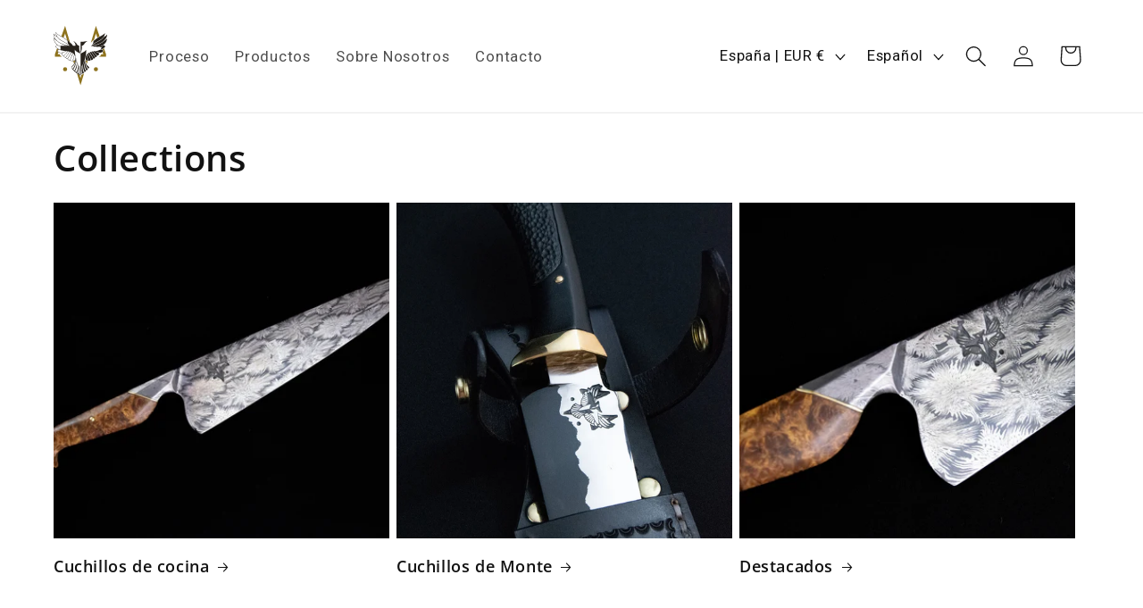

--- FILE ---
content_type: image/svg+xml
request_url: https://www.maldonadoknife.com/cdn/shop/files/Recurso_5_f4f657b2-1b3f-48a7-8015-aa666b8748b8.svg?v=1718639472&width=60
body_size: 4946
content:
<svg viewBox="0 0 106.16 119.38" xmlns="http://www.w3.org/2000/svg" data-name="Capa 2" id="Capa_2">
  <defs>
    <style>
      .cls-1 {
        fill: #8e731e;
      }

      .cls-2 {
        fill: #27221c;
      }
    </style>
  </defs>
  <g data-name="Capa 1" id="Capa_1-2">
    <g>
      <g>
        <path d="m22.83,15.23l4.05,13.82c.35.3.67.59.98.88.24-1.02.67-1.47.67-1.47,0,0,.56,1.87,4.07,5.07L22.83,0l-7.44,21.04c1.1.57,2.56,1.38,4.47,2.65l2.97-8.46Z" class="cls-1"></path>
        <circle r="4.09" cy="87.13" cx="22.83" class="cls-1"></circle>
        <circle r="4.09" cy="87.13" cx="83.86" class="cls-1"></circle>
        <path d="m7.19,50.8l.69-.8c.12-.14.22-.35.33-.6.24-.53.58-1.27,1.46-1.89.26-.18.48-.32.67-.43-1.35-.45-2.35-.93-2.68-1.31-.18-.21-.44-.47-.74-.76l-4.16,11.76v5.11h13.92s-4.51-2.19-4.51-4.91h-4.02l1.53-4.34c-1.42-1.27-2.15-1.65-2.16-1.66l-.33-.17Z" class="cls-1"></path>
        <path d="m42.88,68.84c-.16.16-.34.31-.54.44-.95.61-1.99,1.33-1.99,1.33-.38-.06-.96-.3-1.39-.79-.01.1-.02.21-.04.32l1.8,6.14c1.27-2.24,2.01-4.57,2.43-6.51l-.27-.94Z" class="cls-1"></path>
        <path d="m83.84,15.23l-4.05,13.82c-.35.3-.67.59-.98.88-.24-1.02-.67-1.47-.67-1.47,0,0-.56,1.87-4.07,5.07L83.84,0l7.44,21.04c-1.1.57-2.56,1.38-4.47,2.65l-2.97-8.46Z" class="cls-1"></path>
        <path d="m99.49,50.8l-.69-.8c-.12-.14-.22-.35-.33-.6-.24-.53-.58-1.27-1.46-1.89-.26-.18-.48-.32-.67-.43,1.35-.45,2.35-.93,2.68-1.31.18-.21.44-.47.74-.76l4.16,11.76v5.11h-13.92s4.51-2.19,4.51-4.91h4.02s-1.53-4.34-1.53-4.34c1.42-1.27,2.15-1.65,2.16-1.66l.33-.17Z" class="cls-1"></path>
        <path d="m63.8,68.84c.16.16.34.31.54.44.95.61,1.99,1.33,1.99,1.33.38-.06.96-.3,1.39-.79.01.1.02.21.04.32l-1.8,6.14c-1.27-2.24-2.01-4.57-2.43-6.51l.27-.94Z" class="cls-1"></path>
        <path d="m55.09,98.8l-1.74,5.99h0s-1.73-5.96-1.73-5.96c-1.3-.75-3.21-1.9-5.26-3.32l6.99,23.87h0s6.99-23.9,6.99-23.9c-2.04,1.41-3.94,2.56-5.25,3.32Z" class="cls-1"></path>
      </g>
      <g>
        <path d="m53.36,55.63l.02.03s-2.76-5.88-2.76-12.72c0-.78.32-1.53.75-2.19-1.96-1.02-4.89-2.77-5.47-4.39-.87-2.45-6.46-6.05-6.61-6.15.15.19,4.2,5.25,4.2,8.15,0,.47-.04.93-.11,1.37h-4.99l-2.41-3.44c-1.34-1-2.44-1.92-3.35-2.75-3.5-3.21-4.07-5.07-4.07-5.07,0,0-.44.45-.67,1.47-.31-.29-.63-.58-.98-.88-.12-.1-.23-.2-.36-.3-2.66-2.23-4.86-3.85-6.67-5.06-1.9-1.27-3.37-2.08-4.47-2.65h0c-.06-.02-.12-.06-.17-.09-.26-.13-.5-.25-.72-.36-.39-.2-.7-.35-.94-.49-.12-.07-.28-.16-.46-.26-1.86-1.04-7.5-4.22-8.31-6.93l-.35-1.17-.18,1.21c-.01.1-.35,2.5.96,5.84.3.76.7,1.6,1.24,2.51-.9-.57-1.59-.99-2.05-1.28C2.15,18.64.11,15.75.11,15.75c-.02.1-.51,2.59.7,6.12.52,1.52,1.42,3.38,2.96,5.36-.2-.17-.36-.32-.47-.43-.23-.22-.54-.43-.87-.66-.75-.5-2.29-1.95-2.29-1.95,0,.08-.5,7.78,6.7,13.83.11.1.23.19.35.28-.57.15-1.06.39-1.41.75-1.72,1.79-2.28,2.4-2.28,2.4l-.21.22.23.2s2.11,1.86,3.42,3.14c.3.29.55.55.74.76.34.38,1.33.86,2.68,1.31-.19.11-.41.25-.67.43-.88.62-1.21,1.35-1.46,1.89-.11.25-.21.46-.33.6l-.69.8.33.17s.74.39,2.16,1.66c.1.09.21.19.33.29.84.77,1.95,1.22,3.1,1.41,1.34.23,2.76.12,3.94-.21.03,0,.07-.02.1-.03-.01.02-.03.05-.03.07-.44.31-1.32,1.1-1.28,2.41.05,1.53,1.73,2.66,2.22,3.1.58.52,1.32.49,2.1.18-.03.34.08.65.21.97.11.3.24.64.28,1.08.04.49.7,1.01,1.2,1.15.15.04.31.1.47.15.49.17,1.05.37,1.58.24-.01.32.07.69.37,1.06.1.13.2.24.28.34.39.46.87.98.93.99l.6.42c.46.12,1.14.3,1.65.08.04.41.22.87.65,1.29.53.74,2.14,1.45,2.14,1.45.41.05,1.53.14,2.01-.15.03-.02.05-.03.07-.05,0,.02.02.04.03.07.15.38.45.76,1.03,1.05,1.12.57,2.27.41,2.55.44.12.01.34.09.56.17.65.23,1.31.35,2.02-.23.16-.13.14-.38.17-.58.43.49,1.01.72,1.39.79,0,0,1.04-.72,1.99-1.33.48-.31.85-.71,1.11-1.21-.51,3.79-2.46,10.37-8.11,14.13,0,8.18,18,17.59,18,17.59v-1.28s0,0,0,0h0s-2.5-1.67-2.5-1.67c.99-1.05.75-12.75.67-15.98h0c-.33-.49-.7-1.04-1.08-1.67,0,0,0,0,0,0,.02.15.04.32.06.49.17,2.34-.17,16.19-.88,16.38-.71.19-3.38-2.5-3.38-2.5,3.74-1.86,2.8-16.79,2.8-16.79,0,0,0,0,0,0h0c-.13-.24-.27-.5-.4-.76,0,0,0,0,0,0-.41,13.99-3.51,16.84-3.51,16.84-1.11-.58-2.74-2.05-2.74-2.05,4-4.38,4.57-15.46,4.65-18.19,0,0,0,0,0,0-.17-.39-.34-.79-.51-1.21,0,0,0,0,0,0-.31,9.86-4.96,18.51-4.96,18.51-1.91-1.3-2.63-2.87-2.63-2.87,4.56-4.5,6.52-16.75,6.71-17.95,0,0,0,0,0,0-.18-.49-.35-1-.52-1.52,0,0,0,0,0,.01-.21,9.13-7.26,18.69-7.26,18.69-1.58-1.56-1.7-3.54-1.7-3.54,8.4-5.56,8.55-16.42,8.55-16.42l.03.06v.03c-1.57-5.19-2.76-11.53-2.82-18.99.36,3.57,10.94,8.01,11.41,8.21Zm-25.26-25.01h0s0,0,0,0h0Zm-8.85-7.05c.18.13.36.26.54.39-.18-.13-.36-.26-.55-.39,0,0,0,0,0,0Zm-1.12-.78s0,0,0,0c0,0,0,0,0,0,0,0,0,0,0,0ZM4.8,14.18s0-.02,0-.04c0,0,0,0,0,0,1.66,2.6,6.22,5.16,8.07,6.2.18.1.34.19.45.26.25.14.57.3.97.5.28.14.59.3.93.47,1.1.57,2.56,1.38,4.46,2.66,1.77,1.19,3.93,2.78,6.53,4.96.35.29.68.58.99.87.2.18.39.36.57.53-.04.4-.05.86,0,1.38,0,.09.01.18.02.28.24,2.05.84,3.19,1.12,3.63.09.14.15.21.15.21l1.1,1.61c-.13-.08-.26-.17-.41-.26-.16-.11-.32-.22-.48-.33-.94-.65-1.8-1.22-2.5-1.65-1.16-.71-2.93-1.68-4.79-2.7-.23-.12-.45-.25-.68-.37-1.13-.65-2.37-1.35-3.73-2.12-.36-.2-.72-.41-1.1-.62-1.24-.7-2.35-1.41-3.34-2.14-.88-.64-1.66-1.29-2.37-1.94-.43-.45-1.79-1.87-2.92-3.27-2.48-3.45-2.97-6.55-3.04-8.15Zm-4.24,3.03c.85,1.51,2.7,2.77,3.61,3.32.62.38,1.64,1.02,3.05,1.9.02.02.04.05.06.07.81,1.15,1.85,2.35,3.17,3.57.03.03.06.06.07.07.45.57,1.29,1.26,2.39,2.01,1.24.85,2.79,1.78,4.45,2.72,1.19.68,2.44,1.36,3.66,2.03,4.18,2.4,6.84,4.03,8.5,5.08,0,0,.02.01.03.02.51.35,1.04.73,1.57,1.11l.42.61h-2.41c-1.49-.68-2.94-1.21-4.15-1.42-.03,0-.05,0-.08-.01-.1-.02-.19-.03-.29-.05-3.37-.57-6.4-1.65-8.87-2.78-1.87-.86-3.42-1.74-4.56-2.45-.11-.07-.21-.13-.31-.2-.69-.45-1.33-.9-1.93-1.36l-1.99-1.65C1.33,24.7.57,19.56.56,17.21Zm6.63,20.36C1.91,33.13.89,27.81.71,25.46c.4.49.95.86,1.43,1.18.31.21.6.4.79.59.72.71,3.41,2.82,3.52,2.9l.12.1c.63.58,1.33,1.16,2.09,1.73l.05.04s.58.45,1.57,1.1c.23.15.47.31.7.46.26.16.52.32.79.48,1.35.85,2.59,1.54,3.72,2.11,5.02,2.53,7.92,2.62,8.26,2.62.18.03,1.53.3,3.44.94h-13.3v1.47s-.09-.03-.14-.05c-1.55-.49-3.12-1.19-4.66-2.19-.01,0-.02-.01-.03-.02-.1-.06-.22-.14-.34-.23,0,0,0,0-.01,0-.03-.02-.05-.03-.08-.05,0,0,0,0,0,0-.23-.16-.48-.35-.68-.5,0,0,0,0-.01,0h0c-.25-.19-.5-.38-.74-.59Zm-3.09,4.07c.29-.31.92-.98,2.07-2.17.36-.38.94-.6,1.61-.72.37.27.74.52,1.11.76,1.54.99,3.12,1.69,4.66,2.18.11.04.22.07.33.11v5.58c-.98-.23-1.75-.46-2.13-.59-.16-.05-.25-.08-.26-.09h-.03c-.05-.02-.16-.02-.34.03-1.58-.48-2.75-1-3.06-1.35-.23-.25-.55-.58-.93-.95-1.06-1.03-2.5-2.31-3.05-2.8Zm12.84,11.94c-1.99.55-4.89.44-6.55-1.08-.17-.15-.33-.3-.48-.43-.87-.76-1.48-1.2-1.81-1.42l.21-.24c.18-.2.29-.46.42-.74.24-.53.51-1.12,1.27-1.66.57-.4.93-.59,1.14-.67.13.04.26.07.39.11.74.21,1.53.4,2.36.56v.92l8.49,1.51c.47,0,1.03.02,1.64.06-.7.44-1.45.84-2.2,1.2-.03.01-.06.03-.09.04-.38.17-.73.33-1.05.48-1.56.68-2.99,1.15-3.76,1.37Zm1.49,5.66c-.46-.41-2-1.8-2.03-2.67-.04-1.34,1.17-2,1.22-2.03l1.07-.72.04-.04c.53-.27,1.33-.66,2.5-1.19.15-.07.29-.13.44-.2.09-.04.18-.08.28-.13,1.31-.59,2.27-1.16,3.04-1.69.87.08,1.82.21,2.84.39-.81,1.25-2.45,3.46-3.83,5.05-1.84,2.13-4.41,4.25-5.56,3.22Zm5.73,3.49c-.42.33-.92.2-1.64-.06-.17-.06-.34-.12-.5-.16-.3-.08-1-1.58-1.12-1.9-.18-.46-.27-.7-.01-1.09,1.46-.85,2.91-2.42,3.51-3.11,1.47-1.7,3.25-4.11,4.02-5.34,1.06.21,2.17.48,3.28.82-.25.28-.51.57-.75.89-1.06,1.27-1.79,2.47-2.56,3.7-.39.64-.8,1.3-1.27,2-.01.02-.03.04-.04.06-1.69,2.53-2.71,3.91-2.92,4.18Zm2.16,2.95c-.65-.29-1.17-1-1.34-1.19-.08-.1-.17-.2-.27-.33-.4-.5-.2-.93-.16-1.01.08-.07.15-.14.23-.23.56-.69,2.83-4.15,4.49-6.69.62-.94,1.13-1.72,1.4-2.12.23-.35.47-.68.71-.99.28-.34.59-.68.93-1.03.5.17,1.01.35,1.5.55.46.18.92.38,1.37.59-.28.37-.57.78-.84,1.19-.77,1.14-1.46,2.28-1.65,2.61-.14.25-.54.95-1.05,1.83-1.41,2.46-3.55,6.17-3.82,6.74-.11.22-.87.36-1.49.09Zm6.34,2.06s-.02.04-.02.07c-.15.34-.27.58-.33.65-.14.14-.95.17-1.74.08,0,0-1.34-.67-1.75-1.24l-.03-.04c-.72-.69-.46-1.45-.41-1.55,1.81-3.1,4.38-7.4,6.25-10.3.46-.71.88-1.35,1.23-1.85.95.49,1.86,1.05,2.71,1.69-.33.36-.62.73-.86,1.11-.87,1.18-1.45,2.39-1.83,3.31-.14.33-.25.63-.35.87-.05.12-.09.22-.12.31-.07.17-.21.53-.39,1-.27.69-.71,1.85-1.17,3-.66,1.58-1.14,2.76-1.19,2.9Zm6-1.06c-.13.6-.18,1.1-.19,1.52,0,.11,0,.2,0,.28,0,.05,0,.1,0,.14,0,.11,0,.21,0,.31.01.51.16.99-.14,1.2-.32.23-.72.17-1.37-.06-.26-.09-.49-.17-.68-.19-.44-.05-1.63-.02-2.37-.39-1.12-.57-.81-1.43-.77-1.53,0,0,0,0,0,0,.27-.6.64-1.5,1.16-2.81.55-1.32,1.23-2.92,1.88-4.4.77-1.74,1.5-3.31,1.94-4.04.27-.37.58-.74.92-1.09,0,0,0,0,0,0,.7.57,1.34,1.21,1.9,1.9-.22.73-.44,1.54-.66,2.37-.7,2.63-1.34,5.46-1.64,6.79Zm4.43-5.16c.07.98.17,1.98.28,2.91.23,2.1-.15,3.18-.64,3.8-.2.26-.43.43-.64.57-.76.49-1.6,1.26-1.6,1.26-.01,0-1.3-.2-1.48-1.45,0-.15,0-.31,0-.48.12-1.28.86-4.32,1.61-7.11.28-1.03.55-2.03.79-2.89.72,1,1.29,2.13,1.67,3.39Z" class="cls-2"></path>
        <path d="m69.75,70.08c.26-.09.49-.17.68-.19.44-.05,1.63-.02,2.37-.39,1.12-.57.81-1.43.77-1.53,0,0,0,0,0,0-.27-.6-.64-1.5-1.16-2.81-1.2-2.87-3.01-7.1-3.82-8.45-.27-.37-.58-.74-.92-1.09-.7.57-1.34,1.21-1.91,1.91.91,3.07,1.91,7.41,2.3,9.16.13.6.18,1.1.19,1.52.01.17.01.32,0,.42,0,.11,0,.21,0,.31-.01.51-.02.87.14,1.2,0,0,0,0,0,0,.32.23.71.17,1.36-.06Z" class="cls-2"></path>
        <path d="m67.71,68.6c0-.15,0-.31,0-.48-.17-1.75-1.5-6.82-2.4-9.99-.72,1-1.29,2.12-1.67,3.38-.07.98-.17,1.99-.28,2.92-.33,2.97.57,3.91,1.27,4.36.01,0,.02.02.04.02.75.49,1.56,1.24,1.56,1.24.01,0,1.3-.2,1.48-1.45Z" class="cls-2"></path>
        <path d="m93.85,20.35c-.18.1-.34.19-.45.26-.25.14-.57.3-.97.5-1.98.99-5.66,2.84-11.92,8.09-.57.48-1.09.95-1.56,1.4.05.47.06,1.02-.02,1.66-.31,2.71-1.27,3.84-1.27,3.84l-1.1,1.61c.13-.08.26-.17.41-.26,1.13-.79,2.17-1.48,2.98-1.98,1.16-.71,2.93-1.68,4.79-2.7.23-.12.45-.25.68-.37,1.43-.82,3.03-1.73,4.83-2.74,2.34-1.31,4.21-2.69,5.71-4.07.43-.45,1.79-1.87,2.92-3.27,2.48-3.45,2.97-6.55,3.04-8.15v-.02c-1.67,2.6-6.22,5.16-8.07,6.2Z" class="cls-2"></path>
        <path d="m76.15,68.52s1.34-.67,1.75-1.24l.03-.04c.72-.69.46-1.45.41-1.55-2.25-3.87-5.7-9.59-7.48-12.15-.95.49-1.86,1.05-2.7,1.69.33.36.62.73.86,1.11,1.19,1.61,1.83,3.27,2.18,4.18.05.12.09.22.12.31.07.17.21.53.39,1,.27.69.71,1.85,1.17,3,.66,1.58,1.14,2.76,1.19,2.9,0,.02.02.04.02.07.15.34.27.58.33.65.04.03.11.06.22.08.33.06.93.07,1.51,0Z" class="cls-2"></path>
        <path d="m80.4,65.67c.65-.29,1.17-1,1.34-1.19.08-.1.17-.2.27-.33.4-.5.2-.93.16-1.01-.08-.07-.15-.14-.23-.23-.56-.69-2.83-4.15-4.49-6.69-.62-.94-1.13-1.72-1.4-2.12-.23-.35-.47-.68-.71-.99-.28-.34-.59-.68-.93-1.03-.97.32-1.93.7-2.87,1.14,1.06,1.4,2.24,3.35,2.49,3.8.14.25.54.95,1.05,1.83,1.41,2.46,3.55,6.17,3.82,6.74,0,.02.02.03.04.05.19.19.88.29,1.45.03Z" class="cls-2"></path>
        <path d="m78.34,56.48c.39.64.8,1.3,1.27,2,.01.02.03.04.04.06,1.69,2.53,2.71,3.91,2.92,4.18.11.08.22.14.33.17.35.09.77-.03,1.31-.22.17-.06.34-.12.5-.16.3-.08,1-1.58,1.12-1.9.18-.46.27-.7.01-1.09-1.46-.85-2.91-2.42-3.51-3.11-1.47-1.7-3.25-4.11-4.02-5.34-1.06.21-2.16.48-3.28.82.26.28.51.57.75.89,1.06,1.27,1.79,2.47,2.56,3.7Z" class="cls-2"></path>
        <path d="m87.19,59.47c.43.09.81.03,1.1-.23.46-.41,2-1.8,2.03-2.67.04-1.34-1.17-2-1.22-2.03l-1.07-.72-.04-.04c-.53-.27-1.33-.66-2.5-1.19-.15-.07-.29-.13-.44-.2-.09-.04-.18-.08-.28-.13-.37-.17-.71-.34-1.04-.5-.01,0-.02-.01-.03-.02-.15-.07-.29-.15-.42-.22-.02,0-.03-.02-.05-.03-.13-.07-.26-.15-.39-.22-.01,0-.02-.01-.03-.02-.4-.23-.76-.46-1.08-.69-.87.08-1.82.21-2.83.39.81,1.25,2.45,3.46,3.83,5.06,1.38,1.6,3.17,3.19,4.46,3.45Z" class="cls-2"></path>
        <g>
          <path d="m104.58,26.62c-.31.21-.6.4-.79.59-.72.71-3.41,2.82-3.52,2.9l-.12.1c-.63.58-1.33,1.16-2.09,1.73l-.05.04s-.58.45-1.57,1.1c-.23.15-.47.31-.7.46-.26.16-.52.32-.79.48-1.35.85-2.59,1.54-3.72,2.11-5.02,2.53-7.92,2.62-8.26,2.62-.18.03-1.53.3-3.44.94h.01,0c-1,.34-2.15.78-3.38,1.34-.17.09-.33.18-.5.27,3.59.2,8.04.49,11.79.86,1.68-.13,3.52-.42,5.39-1h0s0,0,0,0h0s.09-.03.14-.04c0,0,0,0,0,0-.04.01-.09.03-.13.04.04-.01.09-.03.13-.04h0c.06-.02.11-.04.17-.06-.05.02-.11.04-.16.06.14-.05.28-.09.43-.14.02,0,.04-.01.06-.02.18-.06.35-.13.53-.19.02,0,.05-.02.07-.03.1-.04.21-.08.31-.12-.04.02-.09.03-.13.05.09-.04.18-.07.27-.11-.01,0-.03.01-.04.02.04-.01.07-.03.11-.04.02-.01.05-.02.07-.03.13-.05.26-.11.38-.17-.04.02-.07.03-.11.05.09-.04.17-.07.26-.11,0,0,0,0,0,0,.01,0,.02,0,.03-.01,0,0,.02,0,.03-.01.2-.09.4-.19.61-.29-.05.03-.1.05-.15.07.02,0,.03-.02.05-.03.11-.05.21-.11.32-.16.08-.04.16-.08.24-.12.09-.05.18-.1.27-.15.11-.06.22-.13.34-.19.06-.03.12-.07.18-.1.19-.11.38-.23.56-.35.1-.06.22-.14.34-.23,0,0,0,0,.01,0,.03-.02.05-.03.08-.05,0,0,0,0,0,0,.23-.16.48-.35.68-.5,0,0,0,0,.01,0h0c.25-.19.5-.38.74-.59,5.28-4.43,6.29-9.76,6.47-12.11-.4.49-.95.86-1.43,1.18Z" class="cls-2"></path>
          <path d="m95.19,40.29s-.1.04-.15.07c.05-.02.1-.04.15-.07Z" class="cls-2"></path>
          <path d="m94.48,40.59s-.07.03-.11.04c.04-.01.07-.03.11-.04Z" class="cls-2"></path>
        </g>
        <path d="m98.41,50.4c-.18-.2-.29-.46-.42-.74-.24-.53-.51-1.12-1.27-1.66-.57-.4-.93-.58-1.14-.67-.82.25-1.74.47-2.7.66.45-.09.88-.18,1.31-.29-.44.11-.9.21-1.36.3h0c-.23.05-.47.09-.7.13-.14.02-.29.05-.43.07-.19.03-.39.07-.59.1-1.01.61-2.19,1.16-3.51,1.55l-3.26.58c-.47,0-1.02.02-1.64.06.01,0,.03.02.04.03.13.08.27.17.41.25.06.04.13.08.2.11.1.06.19.11.29.16.1.05.19.11.29.16.1.05.2.1.29.16.08.04.16.08.25.13.08.04.16.08.23.12.06.03.13.06.19.1.03.01.06.03.09.04.38.17.73.33,1.05.48,1.56.68,2.99,1.15,3.76,1.37.12.03.25.07.38.09,1.96.43,4.61.25,6.17-1.18,1.13-1.04,1.9-1.59,2.29-1.84l-.21-.24Z" class="cls-2"></path>
        <path d="m61.57,67.6c.21,9.13,7.26,18.69,7.26,18.69,1.58-1.56,1.7-3.54,1.7-3.54-8.4-5.56-8.55-16.42-8.55-16.42l-.03.06v.03c.37-1.25.73-2.57,1.05-3.96.27-1.16.52-2.36.74-3.61.21-1.21.4-2.47.55-3.77.03-.28.06-.55.09-.84.04-.35.07-.7.1-1.05.02-.26.04-.52.07-.78.02-.31.05-.62.07-.94.01-.22.02-.44.04-.66.02-.43.04-.87.06-1.3,0-.2.02-.4.02-.61.01-.49.02-.98.03-1.48-.1,1.04-1.08,2.16-2.42,3.22-.19.15-.38.29-.57.44-3.26,2.38-8.05,4.4-8.42,4.55.1-.21,2.76-6,2.76-12.71,0-.78-.32-1.53-.75-2.19,1.96-1.02,4.89-2.77,5.47-4.39.87-2.45,6.46-6.05,6.61-6.15,0,0,0,0,0,0-.1.03-6.52,1.82-14.04,1.83-.02,0-.04,0-.06,0,0,0,0,3.6,0,6.54h0s0,17.07,0,17.07c0,0,0,0,0,0l-.02,25.7h0v17.19s0,0,0,0h0s2.5-1.67,2.5-1.67c-.99-1.05-.75-12.75-.67-15.98h0c.33-.49.7-1.04,1.08-1.67,0,0,0,0,0,0-.02.15-.04.32-.06.49-.17,2.34.17,16.19.88,16.38.71.19,3.38-2.5,3.38-2.5-3.74-1.86-2.8-16.79-2.8-16.79,0,0,0,0,0,0,0,0,0,0,0,0,.13-.25.27-.5.4-.76,0,0,0,0,0,0,.41,13.99,3.51,16.84,3.51,16.84,1.11-.58,2.74-2.05,2.74-2.05-4-4.38-4.57-15.46-4.65-18.19,0,0,0,0,0,0,.17-.39.34-.79.51-1.21,0,0,0,0,0,0,.31,9.86,4.96,18.51,4.96,18.51,1.91-1.3,2.63-2.87,2.63-2.87-4.56-4.5-6.52-16.75-6.71-17.95,0,0,0,0,0,0,.18-.49.35-1,.52-1.52,0,0,0,0,0,.01Z" class="cls-2"></path>
        <g>
          <path d="m93.88,47.11c.07-.02.14-.04.2-.06-.06.02-.13.04-.2.06Z" class="cls-2"></path>
          <path d="m94.08,47.05s.04-.01.06-.02c-.02,0-.04.01-.06.02Z" class="cls-2"></path>
          <path d="m93.58,47.19c.07-.02.15-.04.22-.06-.07.02-.14.04-.22.06Z" class="cls-2"></path>
          <path d="m93.17,47.29s.01,0,.02,0c0,0-.01,0-.02,0Z" class="cls-2"></path>
          <path d="m93.5,47.21s.05-.01.08-.02c-.03,0-.05.01-.08.02Z" class="cls-2"></path>
          <path d="m92.87,47.36c.1-.02.2-.05.3-.07-.1.02-.2.05-.3.07Z" class="cls-2"></path>
          <path d="m94.14,47.04c.17-.05.32-.09.46-.13-.13.04-.29.09-.46.13Z" class="cls-2"></path>
          <path d="m93.19,47.29c.11-.03.21-.05.31-.08-.1.03-.2.05-.31.08Z" class="cls-2"></path>
          <path d="m93.8,47.13s.05-.01.08-.02c-.03,0-.05.01-.08.02Z" class="cls-2"></path>
          <polygon points="94.96 46.79 94.96 46.79 94.96 46.79 94.96 46.79" class="cls-2"></polygon>
          <path d="m94.6,46.9s.02,0,.03,0c0,0-.02,0-.03,0Z" class="cls-2"></path>
          <path d="m94.96,46.79c.16-.05.25-.08.26-.09,0,0-.1.03-.26.09Z" class="cls-2"></path>
          <path d="m92.87,47.36s-.02,0-.04,0h0s.02,0,.04,0Z" class="cls-2"></path>
          <path d="m94.62,46.89c.06-.02.11-.03.16-.05-.05.02-.11.03-.16.05Z" class="cls-2"></path>
          <path d="m94.79,46.84s.02,0,.03,0c0,0-.02,0-.03,0Z" class="cls-2"></path>
          <path d="m94.81,46.83c.05-.02.1-.03.14-.05-.04.01-.09.03-.14.05Z" class="cls-2"></path>
          <path d="m100.55,39.46c-.32-.33-.8-.54-1.37-.67-.08-.02-.16-.03-.25-.05-.25.19-.5.36-.76.53,0,0,0,0,0,0-1.75,1.18-3.56,1.97-5.32,2.51.1-.03.2-.06.3-.1.02,0,.04-.01.06-.02-.13.04-.27.09-.4.13h0c-.98.3-1.94.51-2.88.67.39.05.76.1,1.12.15.03,0,.05,0,.08.01.09.01.18.03.27.04.05,0,.09.01.14.02.08.01.16.02.23.04.05,0,.11.02.16.03.07.01.14.02.21.03.06,0,.11.02.17.03.06.01.13.02.19.03.1.02.21.04.31.06,1.46.27,2.35.57,2.35.89,0,.76-.84,2.04-2.34,3.29-.16.14-.34.27-.52.41.18-.04.35-.08.52-.12h0c1.39-.32,2.36-.66,2.38-.67h.03s.11-.02.22,0c.04,0,.08.02.12.03,1.58-.48,2.75-1,3.06-1.35.87-.98,3.23-3.08,3.98-3.75-.29-.31-.92-.98-2.07-2.17Z" class="cls-2"></path>
        </g>
        <path d="m105.82,17.72s-.04.05-.06.08c-.19.25-.41.5-.63.73,0,0,0,0,0,0-.04.04-.08.08-.12.12-.45.44-.94.83-1.39,1.16.45-.33.94-.72,1.39-1.16.04-.04.08-.08.12-.12-.88.9-1.95,1.61-2.57,1.99-.62.38-1.64,1.02-3.05,1.9-.02.02-.04.05-.06.07-.81,1.15-1.85,2.35-3.17,3.57-.03.03-.06.06-.07.07-1.31,1.68-6.08,4.34-10.5,6.76-4.2,2.41-6.87,4.05-8.53,5.1-.5.35-1.01.71-1.53,1.08h0s.02,0,.03-.02c0,0-.02.01-.03.02l-1.24,2.18s.05,0,.07,0c.43-.23.87-.45,1.29-.64.64-.34,1.29-.65,1.93-.94-.03.01-.06.03-.09.04h0c.31-.14.62-.28.92-.4,0,0,0,0,.01,0,.12-.05.24-.1.36-.15.02,0,.05-.02.07-.03.34-.14.68-.26,1.01-.37.04-.01.08-.03.12-.04.1-.03.2-.06.3-.09.01,0,.02,0,.03,0,.19-.06.38-.11.56-.16.05-.01.11-.03.16-.04.08-.02.16-.04.24-.05.07-.01.13-.03.19-.04.06-.01.11-.02.17-.03.03,0,.05,0,.08-.01.1-.02.19-.03.29-.05,6.16-1.04,11.18-3.8,13.74-5.44.69-.45,1.33-.9,1.93-1.36l1.99-1.65c5.62-5.11,6.39-10.24,6.4-12.6-.04.07-.09.14-.13.21-.02.03-.03.05-.05.08-.05.08-.1.15-.16.23Zm-28.65,20.28s.02-.01.03-.02c0,0,.01,0,.02-.01-.01,0-.03.02-.04.03Zm.34-.22s.04-.03.07-.04c-.02.01-.05.03-.07.04Zm.35-.22s.05-.03.08-.05c-.03.02-.05.03-.08.05Zm.37-.23s.06-.04.09-.05c-.03.02-.06.04-.09.05Zm.39-.24s.09-.06.14-.09c-.05.03-.09.06-.14.09Zm.43-.26s.1-.06.14-.09c-.05.03-.1.06-.14.09Zm.45-.28s.1-.06.15-.09c-.05.03-.1.06-.15.09Zm.48-.29c.05-.03.11-.07.16-.1-.05.03-.11.07-.16.1Zm.51-.31c.08-.05.16-.1.24-.15-.08.05-.16.1-.24.15Zm.53-.32c.1-.06.2-.12.31-.18-.1.06-.21.12-.31.18Zm.57-.34c.07-.04.15-.09.23-.14-.08.05-.15.09-.23.14Zm.6-.36c.07-.04.14-.08.2-.12-.07.04-.14.08-.2.12Zm.63-.37c.14-.08.3-.17.44-.26-.15.09-.3.18-.44.26Zm.66-.39c.18-.1.36-.21.55-.32-.19.11-.37.22-.55.32Zm2.2-1.27c-.52.3-1.02.59-1.5.87.48-.28.98-.57,1.5-.87.3-.16.6-.33.9-.49-.3.17-.6.33-.9.49Zm.94-.51c.29-.16.59-.32.88-.48-.29.16-.59.32-.88.48Zm.92-.51c.29-.16.58-.32.87-.48-.29.16-.58.32-.87.48Zm.91-.51c.3-.17.59-.33.88-.5-.29.17-.59.33-.88.5Zm.89-.5c.2-.11.39-.22.59-.34-.19.11-.39.22-.59.34Zm.65-.37c.38-.22.76-.44,1.13-.66-.37.22-.74.44-1.13.66Zm1.19-.7c.36-.22.72-.43,1.06-.64-.34.21-.69.43-1.06.64Zm1.12-.68c.34-.21.66-.42.97-.62-.31.2-.64.41-.97.62Zm1.49-.96s-.02.01-.03.02c-.14.09-.28.19-.43.29.15-.1.29-.19.43-.29.14-.09.27-.18.4-.28-.12.08-.24.17-.37.26Zm.43-.3c.11-.08.22-.16.32-.23-.1.08-.21.15-.32.23Zm.35-.25c.11-.08.22-.17.33-.25-.1.08-.21.16-.33.25Zm.37-.28c.09-.07.17-.13.25-.2-.08.07-.16.13-.25.2Zm.32-.26c.08-.07.16-.14.24-.21-.08.07-.16.14-.24.21Zm.26-.23c.08-.07.16-.15.23-.22-.07.07-.15.14-.23.22Zm.28-.27c.05-.05.11-.11.15-.16-.05.05-.1.11-.15.16Zm.21-.22c.06-.07.12-.13.17-.2-.05.06-.11.13-.17.2Zm6.9-6.05c.14-.09.29-.19.45-.3-.16.11-.31.21-.45.3Z" class="cls-2"></path>
      </g>
    </g>
  </g>
</svg>

--- FILE ---
content_type: image/svg+xml
request_url: https://www.maldonadoknife.com/cdn/shop/files/maldonado_4fbcd173-f6f0-4191-bd02-a42da7c5fbd2.svg?v=1708009444&width=1100
body_size: 4404
content:
<svg xml:space="preserve" style="enable-background:new 0 0 80 80;" viewBox="0 0 80 80" y="0px" x="0px" xmlns:xlink="http://www.w3.org/1999/xlink" xmlns="http://www.w3.org/2000/svg" id="Capa_1" version="1.1">
<style type="text/css">
	.st0{fill:#232323;}
</style>
<g>
	<path d="M21.54,27.02c-1.02-0.53-2.14-0.58-3.22-0.83c-2.04-0.48-3.84-1.47-5.65-2.46c-2.89-1.58-5.2-3.91-7.76-5.92
		c-0.11-0.09-0.25-0.17-0.2-0.42c0.6,0.19,0.95,0.78,1.68,1.01c-0.44-0.76-0.83-1.37-1.16-2.01c-0.33-0.63-0.49-1.32-0.42-2.08
		c0.1,0.28,0.24,0.54,0.3,0.83c0.33,1.57,1.28,2.79,2.3,3.93c3.36,3.73,7.6,5.9,12.47,6.92c1.09,0.23,2.19,0.43,3.21,0.9
		c0.4,0.18,0.83,0.14,1.24,0.13c0.14,0,0.33,0.04,0.38-0.14c0.05-0.17-0.14-0.24-0.25-0.32c-1.13-0.89-2.32-1.68-3.56-2.38
		c-2.39-1.36-4.79-2.72-7.17-4.11c-1.69-0.99-3.13-2.29-4.29-3.85c-0.73-0.98-1.81-1.43-2.77-2.03c-0.76-0.47-1.29-1.13-1.88-1.74
		c-0.1-0.1-0.17-0.24-0.04-0.51c1.01,1.12,2.14,2.03,3.62,2.83c-0.87-1.94-1.63-3.74-1.31-5.93c1.35,2.83,3.96,3.87,6.25,5.3
		c0.96,0.6,0.88,0.83,1.39-0.54c1.46-3.9,2.8-7.84,4.12-11.79c0.04-0.12,0.08-0.24,0.14-0.35c0.08-0.16,0.1-0.41,0.36-0.36
		c0.2,0.03,0.2,0.24,0.25,0.4c2.03,7.03,4.07,14.05,6.09,21.09c0.11,0.39,0.31,0.69,0.61,0.93c1.17,0.94,2.26,1.96,3,3.29
		c0.15,0.27,0.39,0.37,0.69,0.36c0.78-0.01,1.56-0.01,2.34-0.02c0.47,0,0.65-0.22,0.67-0.7c0.03-1.01-0.3-1.91-0.79-2.75
		c-0.43-0.75-0.94-1.45-1.4-2.17c-0.11-0.16-0.32-0.29-0.22-0.61c0.65,0.53,1.27,1.05,1.9,1.55c0.93,0.74,1.71,1.58,2.28,2.65
		c0.54,1,1.57,1.56,2.53,2.12c0.82,0.47,0.79,0.45,0.58,1.36c-0.26,1.12-0.1,2.26,0.06,3.38c0.22,1.61,0.65,3.17,1.18,4.7
		c0.27,0.79,0.56,0.94,1.32,0.59c2.08-0.97,4.14-1.98,5.8-3.62c0.28-0.27,0.51-0.59,0.81-0.94c0.15,0.65,0.09,1.23,0.05,1.8
		c-0.23,3.13-0.7,6.22-1.47,9.26c-0.49,1.93-0.12,3.78,0.54,5.62c0.54,1.5,1.28,2.86,2.29,4.09c0.74,0.89,1.55,1.7,2.66,2.14
		c0.19,0.07,0.13,0.19,0.1,0.29c-0.23,0.68-0.56,1.32-1.05,1.85c-0.35,0.38-0.6,0.11-0.8-0.2c-0.64-1.01-1.22-2.06-1.81-3.11
		c-1.35-2.39-1.98-5.02-2.58-7.66c-0.02-0.08-0.04-0.16-0.1-0.39c-0.22,0.66-0.06,1.18,0.05,1.65c0.57,2.5,1.1,5.01,2.16,7.38
		c0.45,1.01,0.99,1.95,1.67,2.81c0.29,0.36,0.29,0.66,0.02,1.01c-0.28,0.37-0.6,0.7-0.97,0.98c-0.34,0.27-0.56,0.25-0.75-0.2
		c-1.54-3.51-2.72-7.11-2.97-10.97c-0.01-0.08-0.04-0.16-0.05-0.24c-0.06,0-0.11,0-0.17-0.01c0,0.58-0.03,1.17,0.01,1.75
		c0.15,2.46,0.47,4.89,1.24,7.25c0.33,1.01,0.7,1.99,1.38,2.82c0.3,0.36,0.26,0.63-0.08,0.91c-0.12,0.09-0.23,0.18-0.35,0.27
		c-1.05,0.82-1.27,0.77-1.77-0.48c-0.86-2.13-1.25-4.36-1.45-6.63c-0.08-0.95-0.13-1.9-0.32-2.86c-0.04,0.4-0.12,0.8-0.13,1.2
		c-0.03,2.65-0.05,5.3,0.66,7.89c0.17,0.62,0.41,1.19,0.84,1.67c0.29,0.32,0.24,0.58-0.05,0.87c-0.38,0.38-0.83,0.64-1.25,0.96
		c-0.36,0.28-0.6,0.2-0.73-0.26c-0.13-0.49-0.11-1-0.18-1.5c-0.33-2.49-0.2-5-0.23-7.5c0-0.15,0.01-0.3,0-0.44
		c-0.03-0.24,0.1-0.63-0.19-0.65c-0.35-0.02-0.41,0.39-0.41,0.67c0,2.5-0.11,5.01,0.06,7.51c0.06,0.88-0.02,1.77,0.16,2.64
		c0.07,0.32-0.2,0.47-0.42,0.64c-0.41,0.31-0.91,0.5-1.02,1.12c-0.06,0.34-0.36,0.15-0.57,0.08c-0.15-0.05-0.31-0.24-0.45-0.08
		c-0.13,0.13-0.01,0.32,0.03,0.48c0.28,1,0.56,2.01,0.87,3.13c0.4-0.47,0.5-0.91,0.55-1.32c0.23-1.83,1.13-3.14,2.85-3.88
		c0.42-0.18,0.78-0.49,1.25-0.69c-1.5,5.18-3.02,10.34-4.45,15.58c-0.35-0.2-0.35-0.45-0.4-0.66c-1.28-4.82-2.76-9.58-4.16-14.36
		c-0.15-0.51-0.41-0.88-0.85-1.2c-1.73-1.27-3.4-2.61-4.78-4.29c-0.8-0.97-1.42-2.03-1.73-3.26c-0.13-0.51,0-0.86,0.42-1.13
		c1.17-0.77,1.97-1.87,2.74-3.01c0.21-0.31,0.28-0.61,0.14-0.95c-0.48-1.16-0.65-2.41-1.19-3.57c-0.36-0.78-0.2-1.78,0-2.67
		c0.4-1.74,0.83-3.48,1.24-5.22c0.15-0.64-0.3-1.51-0.9-1.75c-0.33-0.13-0.46,0.13-0.61,0.32c-0.64,0.78-0.96,1.73-1.35,2.63
		c-0.69,1.6-1.32,3.23-1.97,4.85c-0.26,0.65-0.07,1.09,0.63,1.28c0.65,0.17,1.32,0.27,1.98,0.4c0.18,0.04,0.47,0.03,0.44,0.25
		c-0.04,0.32-0.34,0.15-0.52,0.12c-1-0.19-2.07-0.19-2.88-0.96c-0.2-0.19-0.51-0.16-0.79-0.15c-0.97,0.04-1.69-0.42-2.25-1.17
		c-0.19-0.26-0.36-0.54-0.72-0.56c-0.93-0.07-1.48-0.67-1.88-1.41c-0.23-0.42-0.52-0.62-0.97-0.69c-0.86-0.13-1.42-0.58-1.53-1.5
		c-0.06-0.51-0.3-0.74-0.88-0.74c-1.46,0-2.54-1.92-1.84-3.19c0.09-0.16,0.31-0.32,0.21-0.5c-0.13-0.23-0.38-0.05-0.58-0.04
		c-1.31,0.09-2.57,0-3.65-0.87c-0.23-0.19-0.43-0.25-0.56,0.13c-0.22,0.68-0.47,1.35-0.72,2.02c-0.14,0.38,0,0.51,0.37,0.5
		c0.57-0.02,1.14-0.02,1.7-0.05c0.26-0.01,0.47,0.02,0.54,0.31c0.28,1.22,1.15,1.91,2.15,2.52c0.17,0.1,0.46,0.16,0.38,0.42
		c-0.07,0.23-0.33,0.1-0.5,0.1c-2.55,0.01-5.09,0.02-7.64,0.02c-0.75,0-0.69-0.07-0.75-0.79c-0.22-2.49,0.77-4.69,1.55-6.95
		c0.35-1.01,0.67-2.04,1.06-3.04c0.18-0.48,0.08-0.79-0.3-1.1c-0.52-0.43-1-0.9-1.5-1.35c-0.26-0.22-0.31-0.42-0.03-0.67
		c0.58-0.54,1.01-1.25,1.73-1.64c0.44-0.24,0.26-0.46-0.02-0.71c-1.73-1.52-3.01-3.34-3.56-5.61c-0.04-0.18-0.07-0.37-0.1-0.56
		c-0.02-0.16-0.03-0.33,0.02-0.5c0.35,0.91,0.5,1.88,0.97,2.75c1.52,2.81,3.73,4.84,6.71,6.01c0.41,0.16,0.77,0.24,0.89-0.37
		c0.08-0.42,0.47-0.35,0.78-0.35c2.21-0.01,4.42,0,6.63-0.01C21.04,27.02,21.29,27.02,21.54,27.02z M36.43,51.81
		c0.15,0.02,0.17,0.11,0.17,0.19c-0.03,2.41,0.31,4.83-0.17,7.23c-0.21,1.07-0.35,2.17-0.96,3.11c-0.49,0.76-0.51,0.74,0.16,1.4
		c0.27,0.27,0.58,0.48,0.91,0.68c0.38,0.23,0.56,0.12,0.66-0.3c0.16-0.66,0.14-1.34,0.21-2c0.25-2.49,0.34-4.99,0.33-7.49
		c0-0.24-0.3-0.64,0.06-0.69c0.29-0.04,0.3,0.43,0.34,0.72c0.01,0.06,0,0.13,0.01,0.19c0.15,1.91,0.1,3.83,0.09,5.74
		c0,1.24,0.15,2.5-0.13,3.71c-0.17,0.77,0.04,1.2,0.73,1.48c0.19,0.07,0.34,0.34,0.55,0.2c0.19-0.13,0.1-0.39,0.1-0.59
		c0-4.08,0-8.16,0-12.23c0-4.92,0-9.84-0.01-14.77c0-0.39-0.01-0.7-0.47-0.91c-2.56-1.18-5.13-2.34-6.99-4.66
		c-0.19,0.6,0.01,1.11,0.02,1.62c0.11,3.85,0.96,7.58,1.91,11.28c0.31,1.21,0.19,2.32-0.09,3.46c-0.25,1.02-0.54,2.03-0.79,3.04
		c-0.51,2.06-1.22,4.03-2.5,5.74c-0.61,0.81-0.61,0.95,0.09,1.69c0.12,0.12,0.23,0.24,0.35,0.36c0.56,0.54,0.74,0.53,1.03-0.17
		c1.26-3.05,2.49-6.12,2.8-9.46c0.05-0.53,0.11-1.05,0.18-1.69c0.21,0.47,0.21,0.47,0.2,0.87c-0.04,2.11-0.26,4.2-0.67,6.26
		c-0.32,1.61-0.8,3.19-1.7,4.59c-0.44,0.68-0.43,0.85,0.2,1.34c0.18,0.14,0.38,0.26,0.57,0.39c0.37,0.25,0.64,0.21,0.84-0.24
		c0.29-0.66,0.59-1.3,0.78-2c0.66-2.4,1.11-4.83,1.09-7.33C36.33,52.32,36.26,52.04,36.43,51.81z M7.52,10.51
		c-0.1,0.95,0.15,1.81,0.5,2.64c1.22,2.85,3.34,4.92,5.9,6.54c3.09,1.96,6.4,3.53,9.46,5.53c0.07,0.04,0.15,0.09,0.27-0.04
		c-0.75-1.17-1.13-2.48-1.14-3.9c0-0.42-0.23-0.86-0.6-1.07c-1.36-0.77-2.47-1.86-3.73-2.75c-1.4-0.98-2.65-2.16-4.34-2.73
		c-1.19-0.4-2.29-1.12-3.35-1.86C9.45,12.15,8.46,11.39,7.52,10.51z M24.9,46.32c0.45-0.02,0.73-0.1,0.87-0.5
		c0.28-0.75,0.61-1.48,0.91-2.21c0.82-1.97,1.41-4.05,2.71-5.81c0.1-0.13,0.19-0.27,0.1-0.46c-0.43-0.88-1.69-0.99-2.22-0.16
		c-1.49,2.31-2.89,4.68-4.26,7.07c-0.17,0.29-0.16,0.56-0.02,0.84C23.41,45.89,24.17,46.16,24.9,46.32z M19.66,34.47
		c-0.19-0.21-0.41-0.19-0.61-0.23c-1.65-0.29-3.31-0.57-4.96-0.86c-0.27-0.05-0.53-0.09-0.71-0.35c-0.81-1.11-2.28-1.19-3.13-0.13
		c-0.26,0.32-0.44,0.71-0.63,1.09c-0.13,0.25-0.04,0.58,0.12,0.7c0.92,0.68,1.79,1.48,2.98,1.65c1.67,0.25,3.25-0.08,4.77-0.78
		C18.22,35.22,19,35,19.66,34.47z M25.63,35.48c-0.28-0.04-0.46,0.17-0.64,0.43c-1.39,2.08-2.77,4.16-4.19,6.21
		c-0.6,0.87-0.73,0.84,0.22,1.82c0.1,0.1,0.23,0.18,0.35,0.27c0.66,0.46,0.99,0.43,1.39-0.25c1.46-2.45,2.89-4.92,4.34-7.38
		c0.14-0.24,0.2-0.5-0.09-0.65C26.6,35.7,26.18,35.51,25.63,35.48z M13.34,30.3C13.34,30.3,13.34,30.3,13.34,30.3
		c0.01-0.29-0.03-0.59,0.01-0.88c0.1-0.75-0.28-1.14-0.94-1.33c-0.81-0.24-1.54-0.66-2.26-1.09c-1.14-0.68-1.5-0.62-2.4,0.41
		c-0.12,0.14-0.22,0.31-0.35,0.44c-0.39,0.36-0.31,0.67,0.05,1c0.49,0.45,1.05,0.88,1.41,1.43c0.58,0.88,1.34,1.35,2.36,1.47
		c0.52,0.07,1.04,0.16,1.55,0.26c0.38,0.07,0.57-0.07,0.58-0.45C13.34,31.14,13.34,30.72,13.34,30.3z M17.1,40.25
		c0.24,0.01,0.29-0.03,0.63-0.24c1.45-0.88,2.45-2.21,3.5-3.49c0.37-0.45,0.72-0.93,0.98-1.46c0.1-0.22,0.18-0.49-0.16-0.55
		c-0.64-0.11-1.28-0.25-1.89,0.17c-0.31,0.21-0.66,0.37-1,0.53c-1.06,0.5-2.15,0.95-3.15,1.59c-0.67,0.43-1.08,1.21-0.93,1.72
		C15.3,39.24,16.45,40.24,17.1,40.25z M19.74,42.52c0.26,0.01,0.44-0.13,0.58-0.32c0.18-0.23,0.33-0.49,0.51-0.72
		c1.42-1.85,2.46-3.96,3.9-5.8c0.11-0.14,0.25-0.3,0.06-0.5c-0.49-0.51-1.86-0.41-2.28,0.14c-1.35,1.76-2.51,3.7-4.46,4.91
		c-0.13,0.08-0.21,0.2-0.22,0.36C17.79,41.44,18.89,42.55,19.74,42.52z M19.34,11.05c-0.22,0.03-0.25,0.18-0.3,0.31
		c-0.53,1.55-1.06,3.1-1.59,4.64c-0.1,0.29-0.05,0.55,0.22,0.71c1.34,0.8,2.52,1.81,3.71,2.81c0.09,0.08,0.2,0.21,0.32,0.15
		c0.18-0.09,0.08-0.26,0.04-0.39c-0.74-2.65-1.49-5.29-2.24-7.93C19.47,11.25,19.4,11.15,19.34,11.05z M32.81,43.74
		c-0.01,0-0.02,0-0.02,0c0-0.44,0.02-0.88-0.01-1.32c-0.06-0.87-0.31-1.69-0.77-2.43c-0.21-0.33-0.44-0.39-0.62,0.05
		c-0.05,0.14-0.12,0.27-0.16,0.41c-0.38,1.59-0.77,3.18-1.14,4.77c-0.1,0.45-0.11,0.92-0.04,1.38c0.11,0.74,0.75,1.03,1.32,0.57
		c0.89-0.71,1.65-1.5,1.44-2.79C32.78,44.16,32.81,43.95,32.81,43.74z M33.84,46.61c-0.28,0.09-0.25,0.31-0.28,0.48
		c-0.59,3.29-2.16,6.01-4.75,8.13c-0.81,0.67-0.82,0.7-0.42,1.69c0.17,0.42,0.35,0.9,0.83,0.94c0.45,0.04,0.52-0.49,0.7-0.79
		c1.84-2.94,3.38-6,3.92-9.48C33.9,47.26,33.99,46.93,33.84,46.61z" class="st0"></path>
	<path d="M63.86,15.27c0.13,0.1,0.23,0.05,0.31,0c1.76-1.1,3.66-1.98,5.3-3.27c0.48-0.38,0.93-0.79,1.38-1.2
		c0.48-0.43,0.8-0.97,1.07-1.59c-0.06,0.68-0.08,1.37-0.2,2.04c-0.38,2.26-1.69,3.99-3.2,5.62c-1.51,1.62-3.32,2.82-5.23,3.91
		c-2.73,1.56-5.56,2.97-8.23,4.93c0.12-0.54,0.37-0.85,0.58-1.17c0.47-0.73,0.76-1.54,0.74-2.38c-0.04-1.07,0.59-1.72,1.26-2.33
		c1.15-1.04,2.35-2.03,3.69-2.83c0.27-0.16,0.34-0.39,0.26-0.64c-0.49-1.76-1.1-3.48-1.72-5.2c-0.02-0.05-0.09-0.08-0.14-0.11
		c-0.2,0.08-0.2,0.26-0.25,0.42c-0.75,2.63-1.5,5.26-2.25,7.88c-0.06,0.2-0.12,0.4-0.21,0.6c-0.28,0.64-0.4,0.67-0.86,0.14
		c-0.29-0.33-0.35-0.02-0.44,0.12c-0.59,0.96-1.41,1.72-2.12,2.58c-0.04,0.04-0.1,0.06-0.2,0.11c-0.12-0.26-0.01-0.49,0.05-0.72
		c1.59-5.45,3.18-10.9,4.77-16.35c0.42-1.43,0.82-2.87,1.23-4.3c0.05-0.17,0.03-0.44,0.28-0.44c0.22,0,0.26,0.26,0.32,0.43
		c1.42,4.23,2.91,8.42,4.45,12.61c0.16,0.44,0.11,0.73-0.36,0.88C64.04,15.05,63.9,15.08,63.86,15.27z" class="st0"></path>
	<path d="M54.53,27.69c0.4,0.15,0.75-0.02,1.08-0.16c1.4-0.59,2.86-0.96,4.36-1.21c2.4-0.39,4.54-1.5,6.61-2.73
		c2.2-1.3,4.17-2.9,5.99-4.7c0.39-0.38,0.84-0.69,1.27-1.04c0.11-0.09,0.22-0.25,0.37-0.18c0.2,0.08,0.12,0.29,0.11,0.45
		c-0.12,1.88-0.76,3.57-1.85,5.09c-2.01,2.83-4.8,4.43-8.14,5.21c-1.83,0.43-3.64,0.18-5.45,0.07c-1.22-0.08-2.43-0.23-3.64-0.32
		c-0.35-0.03-0.65-0.21-0.97-0.23c-0.76-0.04-0.56-0.38-0.31-0.79c0.26-0.45,0.62-0.78,1.05-1.07c2.35-1.56,4.82-2.91,7.27-4.3
		c2.38-1.34,4.83-2.62,6.59-4.8c0.99-1.23,2.14-2.23,3.5-3.02c0.74-0.43,1.32-1.09,1.9-1.72c0.26,0.16,0.21,0.4,0.19,0.59
		c-0.19,2.37-1.05,4.47-2.69,6.18c-3.57,3.72-7.9,6.09-12.98,7.03c-1.42,0.26-2.7,0.92-4.05,1.38
		C54.64,27.46,54.56,27.52,54.53,27.69z" class="st0"></path>
	<path d="M68.37,35.45c-0.65,0.63-1.4,1.03-2.31,1.18c-1.13,0.19-2.19-0.06-3.2-0.47c-1.07-0.42-2.11-0.95-3.15-1.44
		c-0.16-0.07-0.42-0.12-0.36-0.36c0.05-0.2,0.28-0.13,0.44-0.15c1.53-0.17,3.01-0.51,4.41-1.2c0.71-0.35,1.44-0.54,1.82-1.35
		c0.2-0.41,0.67-0.68,0.9-1.12c0.35-0.7,0.29-0.86-0.44-1.1c-0.74-0.25-1.52-0.31-2.34-0.47c0.18-0.26,0.42-0.24,0.63-0.29
		c1.58-0.39,3.1-0.92,4.42-1.92c0.7-0.53,1.01-0.5,1.66,0.1c0.4,0.37,0.76,0.79,1.17,1.15c0.35,0.32,0.28,0.52-0.07,0.78
		c-0.67,0.5-1.19,1.19-1.91,1.64c-0.13,0.08-0.2,0.26-0.33,0.43c0.63-0.2,0.65-0.19,0.84,0.36c0.78,2.27,1.56,4.53,2.32,6.8
		c0.38,1.12,0.19,2.29,0.22,3.45c0.01,0.45-0.35,0.45-0.68,0.45c-2.46,0-4.92,0-7.38-0.01c-0.3,0-0.78,0.17-0.87-0.11
		c-0.11-0.36,0.41-0.44,0.65-0.64c0.81-0.62,1.59-1.26,1.88-2.3c0.08-0.3,0.28-0.39,0.57-0.38c0.48,0.03,0.97,0.04,1.45,0.08
		c0.7,0.05,0.77-0.02,0.55-0.66C68.96,37.11,68.67,36.3,68.37,35.45z" class="st0"></path>
	<path d="M47.43,47.07c-1.39-0.91-1.5-2.21-1.31-3.66c0.14-1.06,0.1-2.15,0.69-3.1c0.09-0.14,0.16-0.3,0.26-0.43
		c0.1-0.13,0.21-0.29,0.4-0.24c0.17,0.04,0.2,0.21,0.22,0.35c0.37,1.98,1.07,3.89,1.31,5.9c0.03,0.28,0.05,0.54-0.06,0.8
		c-0.07,0.17-0.17,0.41,0.11,0.46c0.25,0.04,0.27-0.22,0.28-0.41c0.04-0.72-0.04-1.43-0.21-2.13c-0.39-1.68-0.82-3.34-1.24-5.01
		c-0.16-0.66,0.27-1.53,0.89-1.77c0.4-0.15,0.53,0.16,0.68,0.4c0.78,1.2,1.32,2.53,1.89,3.84c0.49,1.12,0.93,2.25,1.41,3.37
		c0.46,1.07,0.23,1.62-0.92,1.79c-0.8,0.12-1.59,0.39-2.42,0.24c-0.31-0.06-0.38,0.23-0.44,0.44c-0.29,0.94-0.57,1.89-0.85,2.84
		c-0.06,0.2-0.04,0.47-0.29,0.51c-0.32,0.05-0.31-0.29-0.4-0.48c-0.51-1.04-0.92-2.12-1.15-3.26c-0.06-0.27-0.19-0.62,0.1-0.83
		c0.32-0.23,0.53,0.11,0.78,0.23C47.26,46.96,47.34,47.02,47.43,47.07z" class="st0"></path>
	<path d="M48.48,20.91c-0.06,0.34-0.3,0.48-0.53,0.61c-1.52,0.87-2.76,2.01-3.61,3.57c-0.59,1.07-1.64,1.68-2.69,2.22
		c-0.57,0.3-0.69,0.6-0.48,1.2c0.42,1.16,0.09,2.33-0.05,3.49c-0.19,1.59-0.62,3.13-1.23,4.62c-0.06,0.14-0.08,0.38-0.3,0.33
		c-0.17-0.04-0.1-0.25-0.1-0.39c-0.01-4.65-0.01-9.29-0.01-13.94c0-0.4,0.09-0.62,0.56-0.64c2.76-0.08,5.49-0.42,8.18-1.06
		C48.28,20.89,48.37,20.91,48.48,20.91z" class="st0"></path>
	<path d="M53.95,46.45c-0.34,0.04-0.56-0.13-0.71-0.54c-0.75-1.96-1.54-3.91-2.32-5.86c-0.32-0.81-0.81-1.52-1.33-2.21
		c-0.23-0.31-0.2-0.52,0.11-0.72c1.45-0.95,1.3-1.06,2.18,0.36c1.36,2.18,2.68,4.38,4,6.57c0.43,0.71,0.36,1.11-0.23,1.68
		C55.21,46.16,54.68,46.43,53.95,46.45z" class="st0"></path>
	<path d="M58.68,43.02c0.01,0.66-1.14,1.71-1.77,1.64c-0.25-0.03-0.35-0.2-0.46-0.39c-1.2-2.07-2.39-4.14-3.61-6.21
		c-0.29-0.49-0.62-0.94-0.95-1.41c-0.27-0.39-0.28-0.7,0.23-0.87c0.06-0.02,0.11-0.05,0.17-0.08c1.17-0.51,1.27-0.48,2,0.57
		c1.4,2.02,2.65,4.14,4.11,6.12C58.55,42.57,58.68,42.77,58.68,43.02z" class="st0"></path>
	<path d="M57.76,34.33c0.36,0,0.6-0.02,0.8,0.12c1.41,0.97,3.05,1.49,4.53,2.32c1.12,0.62,1.35,1.6,0.53,2.56
		c-0.05,0.06-0.11,0.13-0.16,0.19c-0.96,1.05-1.37,1.13-2.51,0.31c-1.38-0.99-2.42-2.31-3.44-3.65c-0.25-0.33-0.5-0.68-0.72-1.03
		c-0.26-0.41-0.26-0.71,0.35-0.73C57.39,34.42,57.64,34.35,57.76,34.33z" class="st0"></path>
	<path d="M16.61,58.68c0-1.45,1.25-2.73,2.67-2.74c1.44-0.01,2.68,1.24,2.68,2.71c0.01,1.47-1.21,2.72-2.66,2.72
		C17.85,61.38,16.62,60.14,16.61,58.68z" class="st0"></path>
	<path d="M59.69,61.38c-1.42-0.02-2.67-1.33-2.65-2.76c0.03-1.39,1.32-2.67,2.69-2.67c1.45,0,2.74,1.33,2.7,2.78
		C62.38,60.19,61.13,61.4,59.69,61.38z" class="st0"></path>
	<path d="M59.38,42.67c-0.44,0.04-0.64-0.27-0.83-0.57c-1.2-1.82-2.39-3.65-3.59-5.47c-0.23-0.35-0.5-0.67-0.75-1.01
		c-0.25-0.33-0.17-0.54,0.22-0.64c0.04-0.01,0.08-0.02,0.12-0.03c1.77-0.41,1.33-0.49,2.31,0.86c1.15,1.58,2.31,3.15,3.94,4.29
		c0.55,0.39,0.36,1.74-0.31,2.18C60.17,42.5,59.78,42.62,59.38,42.67z" class="st0"></path>
</g>
</svg>
